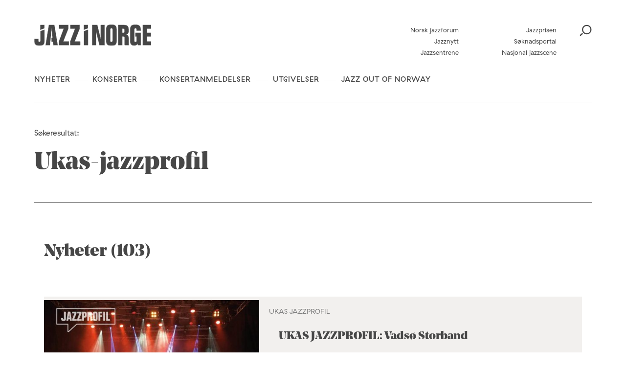

--- FILE ---
content_type: text/html; charset=UTF-8
request_url: https://jazzinorge.no/?s=ukas-jazzprofil
body_size: 17320
content:
<!DOCTYPE html>
<html lang="nb-NO">
<head>
	<meta charset="UTF-8" />
	<meta http-equiv="x-ua-compatible" content="ie=edge" />
	<meta name="viewport" content="width=device-width, initial-scale=1" />
	<meta name='robots' content='noindex, follow' />
	<style>img:is([sizes="auto" i], [sizes^="auto," i]) { contain-intrinsic-size: 3000px 1500px }</style>
	
	<!-- This site is optimized with the Yoast SEO plugin v26.3 - https://yoast.com/wordpress/plugins/seo/ -->
	<title>You searched for ukas-jazzprofil - Jazz i Norge</title>
	<meta property="og:locale" content="nb_NO" />
	<meta property="og:type" content="article" />
	<meta property="og:title" content="You searched for ukas-jazzprofil - Jazz i Norge" />
	<meta property="og:url" content="https://jazzinorge.no/search/ukas-jazzprofil/" />
	<meta property="og:site_name" content="Jazz i Norge" />
	<meta name="twitter:card" content="summary_large_image" />
	<meta name="twitter:title" content="You searched for ukas-jazzprofil - Jazz i Norge" />
	<script type="application/ld+json" class="yoast-schema-graph">{"@context":"https://schema.org","@graph":[{"@type":["CollectionPage","SearchResultsPage"],"@id":"https://jazzinorge.no/?s=ukas-jazzprofil","url":"https://jazzinorge.no/?s=ukas-jazzprofil","name":"You searched for ukas-jazzprofil - Jazz i Norge","isPartOf":{"@id":"https://jazzinorge.no/#website"},"primaryImageOfPage":{"@id":"#primaryimage"},"image":{"@id":"#primaryimage"},"thumbnailUrl":"https://jazzinorge.no/content/uploads/2020/01/VadsoStorband_azzprofil_hovedfoto-logo.jpg","breadcrumb":{"@id":"#breadcrumb"},"inLanguage":"nb-NO"},{"@type":"ImageObject","inLanguage":"nb-NO","@id":"#primaryimage","url":"https://jazzinorge.no/content/uploads/2020/01/VadsoStorband_azzprofil_hovedfoto-logo.jpg","contentUrl":"https://jazzinorge.no/content/uploads/2020/01/VadsoStorband_azzprofil_hovedfoto-logo.jpg","width":1051,"height":690,"caption":"Vadsø Storband med vokalist Maria Haukaas Mittet under Varangerfestivalen 2018. Foto: Anna Rostrup"},{"@type":"BreadcrumbList","@id":"#breadcrumb","itemListElement":[{"@type":"ListItem","position":1,"name":"Home","item":"https://jazzinorge.no/"},{"@type":"ListItem","position":2,"name":"You searched for ukas-jazzprofil"}]},{"@type":"WebSite","@id":"https://jazzinorge.no/#website","url":"https://jazzinorge.no/","name":"Jazz i Norge","description":"Startsiden for norsk jazz","potentialAction":[{"@type":"SearchAction","target":{"@type":"EntryPoint","urlTemplate":"https://jazzinorge.no/?s={search_term_string}"},"query-input":{"@type":"PropertyValueSpecification","valueRequired":true,"valueName":"search_term_string"}}],"inLanguage":"nb-NO"}]}</script>
	<!-- / Yoast SEO plugin. -->


<link rel='dns-prefetch' href='//jazzinorge.no' />
<link rel='dns-prefetch' href='//js.createsend1.com' />
<link rel='dns-prefetch' href='//fonts.googleapis.com' />
		<!-- This site uses the Google Analytics by MonsterInsights plugin v9.9.0 - Using Analytics tracking - https://www.monsterinsights.com/ -->
		<!-- Note: MonsterInsights is not currently configured on this site. The site owner needs to authenticate with Google Analytics in the MonsterInsights settings panel. -->
					<!-- No tracking code set -->
				<!-- / Google Analytics by MonsterInsights -->
		<script type="text/javascript">
/* <![CDATA[ */
window._wpemojiSettings = {"baseUrl":"https:\/\/s.w.org\/images\/core\/emoji\/16.0.1\/72x72\/","ext":".png","svgUrl":"https:\/\/s.w.org\/images\/core\/emoji\/16.0.1\/svg\/","svgExt":".svg","source":{"concatemoji":"https:\/\/jazzinorge.no\/wp\/wp-includes\/js\/wp-emoji-release.min.js?ver=6.8.3"}};
/*! This file is auto-generated */
!function(s,n){var o,i,e;function c(e){try{var t={supportTests:e,timestamp:(new Date).valueOf()};sessionStorage.setItem(o,JSON.stringify(t))}catch(e){}}function p(e,t,n){e.clearRect(0,0,e.canvas.width,e.canvas.height),e.fillText(t,0,0);var t=new Uint32Array(e.getImageData(0,0,e.canvas.width,e.canvas.height).data),a=(e.clearRect(0,0,e.canvas.width,e.canvas.height),e.fillText(n,0,0),new Uint32Array(e.getImageData(0,0,e.canvas.width,e.canvas.height).data));return t.every(function(e,t){return e===a[t]})}function u(e,t){e.clearRect(0,0,e.canvas.width,e.canvas.height),e.fillText(t,0,0);for(var n=e.getImageData(16,16,1,1),a=0;a<n.data.length;a++)if(0!==n.data[a])return!1;return!0}function f(e,t,n,a){switch(t){case"flag":return n(e,"\ud83c\udff3\ufe0f\u200d\u26a7\ufe0f","\ud83c\udff3\ufe0f\u200b\u26a7\ufe0f")?!1:!n(e,"\ud83c\udde8\ud83c\uddf6","\ud83c\udde8\u200b\ud83c\uddf6")&&!n(e,"\ud83c\udff4\udb40\udc67\udb40\udc62\udb40\udc65\udb40\udc6e\udb40\udc67\udb40\udc7f","\ud83c\udff4\u200b\udb40\udc67\u200b\udb40\udc62\u200b\udb40\udc65\u200b\udb40\udc6e\u200b\udb40\udc67\u200b\udb40\udc7f");case"emoji":return!a(e,"\ud83e\udedf")}return!1}function g(e,t,n,a){var r="undefined"!=typeof WorkerGlobalScope&&self instanceof WorkerGlobalScope?new OffscreenCanvas(300,150):s.createElement("canvas"),o=r.getContext("2d",{willReadFrequently:!0}),i=(o.textBaseline="top",o.font="600 32px Arial",{});return e.forEach(function(e){i[e]=t(o,e,n,a)}),i}function t(e){var t=s.createElement("script");t.src=e,t.defer=!0,s.head.appendChild(t)}"undefined"!=typeof Promise&&(o="wpEmojiSettingsSupports",i=["flag","emoji"],n.supports={everything:!0,everythingExceptFlag:!0},e=new Promise(function(e){s.addEventListener("DOMContentLoaded",e,{once:!0})}),new Promise(function(t){var n=function(){try{var e=JSON.parse(sessionStorage.getItem(o));if("object"==typeof e&&"number"==typeof e.timestamp&&(new Date).valueOf()<e.timestamp+604800&&"object"==typeof e.supportTests)return e.supportTests}catch(e){}return null}();if(!n){if("undefined"!=typeof Worker&&"undefined"!=typeof OffscreenCanvas&&"undefined"!=typeof URL&&URL.createObjectURL&&"undefined"!=typeof Blob)try{var e="postMessage("+g.toString()+"("+[JSON.stringify(i),f.toString(),p.toString(),u.toString()].join(",")+"));",a=new Blob([e],{type:"text/javascript"}),r=new Worker(URL.createObjectURL(a),{name:"wpTestEmojiSupports"});return void(r.onmessage=function(e){c(n=e.data),r.terminate(),t(n)})}catch(e){}c(n=g(i,f,p,u))}t(n)}).then(function(e){for(var t in e)n.supports[t]=e[t],n.supports.everything=n.supports.everything&&n.supports[t],"flag"!==t&&(n.supports.everythingExceptFlag=n.supports.everythingExceptFlag&&n.supports[t]);n.supports.everythingExceptFlag=n.supports.everythingExceptFlag&&!n.supports.flag,n.DOMReady=!1,n.readyCallback=function(){n.DOMReady=!0}}).then(function(){return e}).then(function(){var e;n.supports.everything||(n.readyCallback(),(e=n.source||{}).concatemoji?t(e.concatemoji):e.wpemoji&&e.twemoji&&(t(e.twemoji),t(e.wpemoji)))}))}((window,document),window._wpemojiSettings);
/* ]]> */
</script>
<style id='wp-emoji-styles-inline-css' type='text/css'>

	img.wp-smiley, img.emoji {
		display: inline !important;
		border: none !important;
		box-shadow: none !important;
		height: 1em !important;
		width: 1em !important;
		margin: 0 0.07em !important;
		vertical-align: -0.1em !important;
		background: none !important;
		padding: 0 !important;
	}
</style>
<link rel='stylesheet' id='wp-block-library-css' href='https://jazzinorge.no/wp/wp-includes/css/dist/block-library/style.min.css?ver=6.8.3' type='text/css' media='all' />
<style id='classic-theme-styles-inline-css' type='text/css'>
/*! This file is auto-generated */
.wp-block-button__link{color:#fff;background-color:#32373c;border-radius:9999px;box-shadow:none;text-decoration:none;padding:calc(.667em + 2px) calc(1.333em + 2px);font-size:1.125em}.wp-block-file__button{background:#32373c;color:#fff;text-decoration:none}
</style>
<style id='t2-post-excerpt-style-inline-css' type='text/css'>
.wp-block-t2-post-excerpt p{margin:0}
</style>
<style id='t2-post-featured-image-style-inline-css' type='text/css'>
.wp-block-t2-post-featured-image{height:0;margin:0 0 1rem;overflow:hidden;padding-bottom:56%;position:relative}.wp-block-t2-post-featured-image img{height:100%;-o-object-fit:cover;object-fit:cover;position:absolute;width:100%}.wp-block-t2-post-featured-image.has-image-ratio-4-3{padding-bottom:75%}.wp-block-t2-post-featured-image.has-image-ratio-1-1{padding-bottom:100%}
</style>
<style id='t2-post-link-style-inline-css' type='text/css'>
.wp-block-t2-post-link{width:100%}.wp-block-t2-featured-single-post.has-background .wp-block-t2-post-link{padding-bottom:1rem}
</style>
<style id='t2-post-title-style-inline-css' type='text/css'>
.wp-block-t2-post-title{margin:0}.wp-block-t2-featured-single-post.has-background .wp-block-t2-post-title{padding:0 1rem}
</style>
<style id='global-styles-inline-css' type='text/css'>
:root{--wp--preset--aspect-ratio--square: 1;--wp--preset--aspect-ratio--4-3: 4/3;--wp--preset--aspect-ratio--3-4: 3/4;--wp--preset--aspect-ratio--3-2: 3/2;--wp--preset--aspect-ratio--2-3: 2/3;--wp--preset--aspect-ratio--16-9: 16/9;--wp--preset--aspect-ratio--9-16: 9/16;--wp--preset--color--black: #000000;--wp--preset--color--cyan-bluish-gray: #abb8c3;--wp--preset--color--white: #ffffff;--wp--preset--color--pale-pink: #f78da7;--wp--preset--color--vivid-red: #cf2e2e;--wp--preset--color--luminous-vivid-orange: #ff6900;--wp--preset--color--luminous-vivid-amber: #fcb900;--wp--preset--color--light-green-cyan: #7bdcb5;--wp--preset--color--vivid-green-cyan: #00d084;--wp--preset--color--pale-cyan-blue: #8ed1fc;--wp--preset--color--vivid-cyan-blue: #0693e3;--wp--preset--color--vivid-purple: #9b51e0;--wp--preset--gradient--vivid-cyan-blue-to-vivid-purple: linear-gradient(135deg,rgba(6,147,227,1) 0%,rgb(155,81,224) 100%);--wp--preset--gradient--light-green-cyan-to-vivid-green-cyan: linear-gradient(135deg,rgb(122,220,180) 0%,rgb(0,208,130) 100%);--wp--preset--gradient--luminous-vivid-amber-to-luminous-vivid-orange: linear-gradient(135deg,rgba(252,185,0,1) 0%,rgba(255,105,0,1) 100%);--wp--preset--gradient--luminous-vivid-orange-to-vivid-red: linear-gradient(135deg,rgba(255,105,0,1) 0%,rgb(207,46,46) 100%);--wp--preset--gradient--very-light-gray-to-cyan-bluish-gray: linear-gradient(135deg,rgb(238,238,238) 0%,rgb(169,184,195) 100%);--wp--preset--gradient--cool-to-warm-spectrum: linear-gradient(135deg,rgb(74,234,220) 0%,rgb(151,120,209) 20%,rgb(207,42,186) 40%,rgb(238,44,130) 60%,rgb(251,105,98) 80%,rgb(254,248,76) 100%);--wp--preset--gradient--blush-light-purple: linear-gradient(135deg,rgb(255,206,236) 0%,rgb(152,150,240) 100%);--wp--preset--gradient--blush-bordeaux: linear-gradient(135deg,rgb(254,205,165) 0%,rgb(254,45,45) 50%,rgb(107,0,62) 100%);--wp--preset--gradient--luminous-dusk: linear-gradient(135deg,rgb(255,203,112) 0%,rgb(199,81,192) 50%,rgb(65,88,208) 100%);--wp--preset--gradient--pale-ocean: linear-gradient(135deg,rgb(255,245,203) 0%,rgb(182,227,212) 50%,rgb(51,167,181) 100%);--wp--preset--gradient--electric-grass: linear-gradient(135deg,rgb(202,248,128) 0%,rgb(113,206,126) 100%);--wp--preset--gradient--midnight: linear-gradient(135deg,rgb(2,3,129) 0%,rgb(40,116,252) 100%);--wp--preset--font-size--small: 13px;--wp--preset--font-size--medium: 20px;--wp--preset--font-size--large: 36px;--wp--preset--font-size--x-large: 42px;--wp--preset--spacing--20: 0.44rem;--wp--preset--spacing--30: 0.67rem;--wp--preset--spacing--40: 1rem;--wp--preset--spacing--50: 1.5rem;--wp--preset--spacing--60: 2.25rem;--wp--preset--spacing--70: 3.38rem;--wp--preset--spacing--80: 5.06rem;--wp--preset--shadow--natural: 6px 6px 9px rgba(0, 0, 0, 0.2);--wp--preset--shadow--deep: 12px 12px 50px rgba(0, 0, 0, 0.4);--wp--preset--shadow--sharp: 6px 6px 0px rgba(0, 0, 0, 0.2);--wp--preset--shadow--outlined: 6px 6px 0px -3px rgba(255, 255, 255, 1), 6px 6px rgba(0, 0, 0, 1);--wp--preset--shadow--crisp: 6px 6px 0px rgba(0, 0, 0, 1);}:where(.is-layout-flex){gap: 0.5em;}:where(.is-layout-grid){gap: 0.5em;}body .is-layout-flex{display: flex;}.is-layout-flex{flex-wrap: wrap;align-items: center;}.is-layout-flex > :is(*, div){margin: 0;}body .is-layout-grid{display: grid;}.is-layout-grid > :is(*, div){margin: 0;}:where(.wp-block-columns.is-layout-flex){gap: 2em;}:where(.wp-block-columns.is-layout-grid){gap: 2em;}:where(.wp-block-post-template.is-layout-flex){gap: 1.25em;}:where(.wp-block-post-template.is-layout-grid){gap: 1.25em;}.has-black-color{color: var(--wp--preset--color--black) !important;}.has-cyan-bluish-gray-color{color: var(--wp--preset--color--cyan-bluish-gray) !important;}.has-white-color{color: var(--wp--preset--color--white) !important;}.has-pale-pink-color{color: var(--wp--preset--color--pale-pink) !important;}.has-vivid-red-color{color: var(--wp--preset--color--vivid-red) !important;}.has-luminous-vivid-orange-color{color: var(--wp--preset--color--luminous-vivid-orange) !important;}.has-luminous-vivid-amber-color{color: var(--wp--preset--color--luminous-vivid-amber) !important;}.has-light-green-cyan-color{color: var(--wp--preset--color--light-green-cyan) !important;}.has-vivid-green-cyan-color{color: var(--wp--preset--color--vivid-green-cyan) !important;}.has-pale-cyan-blue-color{color: var(--wp--preset--color--pale-cyan-blue) !important;}.has-vivid-cyan-blue-color{color: var(--wp--preset--color--vivid-cyan-blue) !important;}.has-vivid-purple-color{color: var(--wp--preset--color--vivid-purple) !important;}.has-black-background-color{background-color: var(--wp--preset--color--black) !important;}.has-cyan-bluish-gray-background-color{background-color: var(--wp--preset--color--cyan-bluish-gray) !important;}.has-white-background-color{background-color: var(--wp--preset--color--white) !important;}.has-pale-pink-background-color{background-color: var(--wp--preset--color--pale-pink) !important;}.has-vivid-red-background-color{background-color: var(--wp--preset--color--vivid-red) !important;}.has-luminous-vivid-orange-background-color{background-color: var(--wp--preset--color--luminous-vivid-orange) !important;}.has-luminous-vivid-amber-background-color{background-color: var(--wp--preset--color--luminous-vivid-amber) !important;}.has-light-green-cyan-background-color{background-color: var(--wp--preset--color--light-green-cyan) !important;}.has-vivid-green-cyan-background-color{background-color: var(--wp--preset--color--vivid-green-cyan) !important;}.has-pale-cyan-blue-background-color{background-color: var(--wp--preset--color--pale-cyan-blue) !important;}.has-vivid-cyan-blue-background-color{background-color: var(--wp--preset--color--vivid-cyan-blue) !important;}.has-vivid-purple-background-color{background-color: var(--wp--preset--color--vivid-purple) !important;}.has-black-border-color{border-color: var(--wp--preset--color--black) !important;}.has-cyan-bluish-gray-border-color{border-color: var(--wp--preset--color--cyan-bluish-gray) !important;}.has-white-border-color{border-color: var(--wp--preset--color--white) !important;}.has-pale-pink-border-color{border-color: var(--wp--preset--color--pale-pink) !important;}.has-vivid-red-border-color{border-color: var(--wp--preset--color--vivid-red) !important;}.has-luminous-vivid-orange-border-color{border-color: var(--wp--preset--color--luminous-vivid-orange) !important;}.has-luminous-vivid-amber-border-color{border-color: var(--wp--preset--color--luminous-vivid-amber) !important;}.has-light-green-cyan-border-color{border-color: var(--wp--preset--color--light-green-cyan) !important;}.has-vivid-green-cyan-border-color{border-color: var(--wp--preset--color--vivid-green-cyan) !important;}.has-pale-cyan-blue-border-color{border-color: var(--wp--preset--color--pale-cyan-blue) !important;}.has-vivid-cyan-blue-border-color{border-color: var(--wp--preset--color--vivid-cyan-blue) !important;}.has-vivid-purple-border-color{border-color: var(--wp--preset--color--vivid-purple) !important;}.has-vivid-cyan-blue-to-vivid-purple-gradient-background{background: var(--wp--preset--gradient--vivid-cyan-blue-to-vivid-purple) !important;}.has-light-green-cyan-to-vivid-green-cyan-gradient-background{background: var(--wp--preset--gradient--light-green-cyan-to-vivid-green-cyan) !important;}.has-luminous-vivid-amber-to-luminous-vivid-orange-gradient-background{background: var(--wp--preset--gradient--luminous-vivid-amber-to-luminous-vivid-orange) !important;}.has-luminous-vivid-orange-to-vivid-red-gradient-background{background: var(--wp--preset--gradient--luminous-vivid-orange-to-vivid-red) !important;}.has-very-light-gray-to-cyan-bluish-gray-gradient-background{background: var(--wp--preset--gradient--very-light-gray-to-cyan-bluish-gray) !important;}.has-cool-to-warm-spectrum-gradient-background{background: var(--wp--preset--gradient--cool-to-warm-spectrum) !important;}.has-blush-light-purple-gradient-background{background: var(--wp--preset--gradient--blush-light-purple) !important;}.has-blush-bordeaux-gradient-background{background: var(--wp--preset--gradient--blush-bordeaux) !important;}.has-luminous-dusk-gradient-background{background: var(--wp--preset--gradient--luminous-dusk) !important;}.has-pale-ocean-gradient-background{background: var(--wp--preset--gradient--pale-ocean) !important;}.has-electric-grass-gradient-background{background: var(--wp--preset--gradient--electric-grass) !important;}.has-midnight-gradient-background{background: var(--wp--preset--gradient--midnight) !important;}.has-small-font-size{font-size: var(--wp--preset--font-size--small) !important;}.has-medium-font-size{font-size: var(--wp--preset--font-size--medium) !important;}.has-large-font-size{font-size: var(--wp--preset--font-size--large) !important;}.has-x-large-font-size{font-size: var(--wp--preset--font-size--x-large) !important;}
:where(.wp-block-post-template.is-layout-flex){gap: 1.25em;}:where(.wp-block-post-template.is-layout-grid){gap: 1.25em;}
:where(.wp-block-columns.is-layout-flex){gap: 2em;}:where(.wp-block-columns.is-layout-grid){gap: 2em;}
:root :where(.wp-block-pullquote){font-size: 1.5em;line-height: 1.6;}
</style>
<link rel='stylesheet' id='wpb-google-fonts-css' href='https://fonts.googleapis.com/css?family=Lato%3A400%2C700&#038;ver=6.8.3' type='text/css' media='all' />
<link rel='stylesheet' id='planck-style-css' href='https://jazzinorge.no/content/themes/jazzinorge/style.css?ver=6.8.3' type='text/css' media='all' />
<link rel='stylesheet' id='planck-main-css' href='https://jazzinorge.no/content/themes/jazzinorge/build/main.css?ver=1765362728' type='text/css' media='all' />
<link rel='stylesheet' id='tablepress-default-css' href='https://jazzinorge.no/content/plugins/tablepress/css/build/default.css?ver=3.2.6' type='text/css' media='all' />
<link rel='stylesheet' id='dashicons-css' href='https://jazzinorge.no/wp/wp-includes/css/dashicons.min.css?ver=6.8.3' type='text/css' media='all' />
<link rel='stylesheet' id='acf-global-css' href='https://jazzinorge.no/content/plugins/advanced-custom-fields-pro/assets/build/css/acf-global.min.css?ver=6.6.2' type='text/css' media='all' />
<link rel='stylesheet' id='acf-input-css' href='https://jazzinorge.no/content/plugins/advanced-custom-fields-pro/assets/build/css/acf-input.min.css?ver=6.6.2' type='text/css' media='all' />
<link rel='stylesheet' id='acf-pro-input-css' href='https://jazzinorge.no/content/plugins/advanced-custom-fields-pro/assets/build/css/pro/acf-pro-input.min.css?ver=6.6.2' type='text/css' media='all' />
<link rel='stylesheet' id='select2-css' href='https://jazzinorge.no/content/plugins/advanced-custom-fields-pro/assets/inc/select2/4/select2.min.css?ver=4.0.13' type='text/css' media='all' />
<link rel='stylesheet' id='acf-datepicker-css' href='https://jazzinorge.no/content/plugins/advanced-custom-fields-pro/assets/inc/datepicker/jquery-ui.min.css?ver=1.11.4' type='text/css' media='all' />
<link rel='stylesheet' id='acf-timepicker-css' href='https://jazzinorge.no/content/plugins/advanced-custom-fields-pro/assets/inc/timepicker/jquery-ui-timepicker-addon.min.css?ver=1.6.1' type='text/css' media='all' />
<link rel='stylesheet' id='wp-color-picker-css' href='https://jazzinorge.no/wp/wp-admin/css/color-picker.min.css?ver=6.8.3' type='text/css' media='all' />
<link rel='stylesheet' id='acf-input-image_crop-css' href='https://jazzinorge.no/content/plugins/acf-image-crop-add-on/css/input.css?ver=6.8.3' type='text/css' media='all' />
<link rel='stylesheet' id='imgareaselect-css' href='https://jazzinorge.no/wp/wp-includes/js/imgareaselect/imgareaselect.css?ver=0.9.8' type='text/css' media='all' />
<script type="text/javascript" src="https://js.createsend1.com/javascript/copypastesubscribeformlogic.js" id="jazznorge-createsend-thirdparty-script-js"></script>
<script type="text/javascript" src="https://jazzinorge.no/wp/wp-includes/js/jquery/jquery.min.js?ver=3.7.1" id="jquery-core-js"></script>
<script type="text/javascript" src="https://jazzinorge.no/wp/wp-includes/js/jquery/jquery-migrate.min.js?ver=3.4.1" id="jquery-migrate-js"></script>
<script type="text/javascript" src="https://jazzinorge.no/wp/wp-includes/js/jquery/ui/core.min.js?ver=1.13.3" id="jquery-ui-core-js"></script>
<script type="text/javascript" src="https://jazzinorge.no/wp/wp-includes/js/jquery/ui/mouse.min.js?ver=1.13.3" id="jquery-ui-mouse-js"></script>
<script type="text/javascript" src="https://jazzinorge.no/wp/wp-includes/js/jquery/ui/sortable.min.js?ver=1.13.3" id="jquery-ui-sortable-js"></script>
<script type="text/javascript" src="https://jazzinorge.no/wp/wp-includes/js/jquery/ui/resizable.min.js?ver=1.13.3" id="jquery-ui-resizable-js"></script>
<script type="text/javascript" id="acf-js-extra">
/* <![CDATA[ */
var acfL10n = {"Are you sure?":"Er du sikker?","Yes":"Ja","No":"Nei","Remove":"Fjern","Cancel":"Avbryt","Close modal":"Lukk modal","The changes you made will be lost if you navigate away from this page":"Endringene du har gjort vil g\u00e5 tapt om du navigerer bort fra denne siden.","Validation successful":"Validering vellykket","Validation failed":"Validering feilet","1 field requires attention":"1 felt krever oppmerksomhet","%d fields require attention":"%d felt krever oppmerksomhet","Edit field group":"Rediger feltgruppe","Select Image":"Velg bilde","Edit Image":"Rediger bilde","Update Image":"Oppdater bilde","All images":"Alle bilder","Select File":"Velg fil","Edit File":"Rediger fil","Update File":"Oppdater fil","Maximum values reached ( {max} values )":"Maksimal verdi n\u00e5dd ( {max} verdier )","Loading":"Laster","No matches found":"Ingen treff funnet","Sorry, this browser does not support geolocation":"Beklager, denne nettleseren st\u00f8tter ikke geolokalisering","Minimum rows not reached ({min} rows)":"Minimum antall rader n\u00e5dd ({min} rader)","Maximum rows reached ({max} rows)":"Maksimum antall rader n\u00e5dd ({max} rader)","layout":"oppsett","layouts":"oppsett","Fields":"Felter","Duplicate":"Dupliser","Delete":"Slett","Delete Layout":"Slett oppsett","This field requires at least {min} {label} {identifier}":"Dette feltet krever minst {min} {label} {identifier}","{available} {label} {identifier} available (max {max})":"{available} {label} {identifier} tilgjengelig (maks {max})","{required} {label} {identifier} required (min {min})":"{required} {label} {identifier} kreves (min {min})","Flexible Content requires at least 1 layout":"Fleksibelt innholdsfelt krever minst en layout","Add Image to Gallery":"Legg bildet til galleri","Maximum selection reached":"Maksimalt utvalg n\u00e5dd","Select.verb":"Velg","Edit.verb":"Rediger","Update.verb":"Oppdater","Uploaded to this post":"Lastet opp til dette innlegget","Expand Details":"Utvid detaljer","Collapse Details":"Trekk sammen detaljer","Restricted":"Begrenset"};
/* ]]> */
</script>
<script type="text/javascript" src="https://jazzinorge.no/content/plugins/advanced-custom-fields-pro/assets/build/js/acf.min.js?ver=6.6.2" id="acf-js"></script>
<script type="text/javascript" src="https://jazzinorge.no/wp/wp-includes/js/dist/dom-ready.min.js?ver=f77871ff7694fffea381" id="wp-dom-ready-js"></script>
<script type="text/javascript" src="https://jazzinorge.no/wp/wp-includes/js/dist/hooks.min.js?ver=4d63a3d491d11ffd8ac6" id="wp-hooks-js"></script>
<script type="text/javascript" src="https://jazzinorge.no/wp/wp-includes/js/dist/i18n.min.js?ver=5e580eb46a90c2b997e6" id="wp-i18n-js"></script>
<script type="text/javascript" id="wp-i18n-js-after">
/* <![CDATA[ */
wp.i18n.setLocaleData( { 'text direction\u0004ltr': [ 'ltr' ] } );
/* ]]> */
</script>
<script type="text/javascript" id="wp-a11y-js-translations">
/* <![CDATA[ */
( function( domain, translations ) {
	var localeData = translations.locale_data[ domain ] || translations.locale_data.messages;
	localeData[""].domain = domain;
	wp.i18n.setLocaleData( localeData, domain );
} )( "default", {"translation-revision-date":"2025-11-13 20:16:25+0000","generator":"GlotPress\/4.0.3","domain":"messages","locale_data":{"messages":{"":{"domain":"messages","plural-forms":"nplurals=2; plural=n != 1;","lang":"nb_NO"},"Notifications":["Varsler"]}},"comment":{"reference":"wp-includes\/js\/dist\/a11y.js"}} );
/* ]]> */
</script>
<script type="text/javascript" src="https://jazzinorge.no/wp/wp-includes/js/dist/a11y.min.js?ver=3156534cc54473497e14" id="wp-a11y-js"></script>
<script type="text/javascript" src="https://jazzinorge.no/content/plugins/advanced-custom-fields-pro/assets/build/js/acf-input.min.js?ver=6.6.2" id="acf-input-js"></script>
<script type="text/javascript" src="https://jazzinorge.no/content/plugins/advanced-custom-fields-pro/assets/build/js/pro/acf-pro-input.min.js?ver=6.6.2" id="acf-pro-input-js"></script>
<script type="text/javascript" src="https://jazzinorge.no/content/plugins/advanced-custom-fields-pro/assets/build/js/pro/acf-pro-ui-options-page.min.js?ver=6.6.2" id="acf-pro-ui-options-page-js"></script>
<script type="text/javascript" src="https://jazzinorge.no/content/plugins/advanced-custom-fields-pro/assets/inc/select2/4/select2.full.min.js?ver=4.0.13" id="select2-js"></script>
<script type="text/javascript" src="https://jazzinorge.no/wp/wp-includes/js/jquery/ui/datepicker.min.js?ver=1.13.3" id="jquery-ui-datepicker-js"></script>
<script type="text/javascript" id="jquery-ui-datepicker-js-after">
/* <![CDATA[ */
jQuery(function(jQuery){jQuery.datepicker.setDefaults({"closeText":"Lukk","currentText":"I dag","monthNames":["januar","februar","mars","april","mai","juni","juli","august","september","oktober","november","desember"],"monthNamesShort":["jan","feb","mar","apr","mai","jun","jul","aug","sep","okt","nov","des"],"nextText":"Neste","prevText":"Forrige","dayNames":["s\u00f8ndag","mandag","tirsdag","onsdag","torsdag","fredag","l\u00f8rdag"],"dayNamesShort":["s\u00f8n","man","tir","ons","tor","fre","l\u00f8r"],"dayNamesMin":["S","M","T","O","T","F","L"],"dateFormat":"d. MM yy","firstDay":1,"isRTL":false});});
/* ]]> */
</script>
<script type="text/javascript" src="https://jazzinorge.no/content/plugins/advanced-custom-fields-pro/assets/inc/timepicker/jquery-ui-timepicker-addon.min.js?ver=1.6.1" id="acf-timepicker-js"></script>
<script type="text/javascript" src="https://jazzinorge.no/wp/wp-includes/js/jquery/ui/draggable.min.js?ver=1.13.3" id="jquery-ui-draggable-js"></script>
<script type="text/javascript" src="https://jazzinorge.no/wp/wp-includes/js/jquery/ui/slider.min.js?ver=1.13.3" id="jquery-ui-slider-js"></script>
<script type="text/javascript" src="https://jazzinorge.no/wp/wp-includes/js/jquery/jquery.ui.touch-punch.js?ver=0.2.2" id="jquery-touch-punch-js"></script>
<script type="text/javascript" src="https://jazzinorge.no/wp/wp-admin/js/iris.min.js?ver=1.0.7" id="iris-js"></script>
<script type="text/javascript" id="wp-color-picker-js-translations">
/* <![CDATA[ */
( function( domain, translations ) {
	var localeData = translations.locale_data[ domain ] || translations.locale_data.messages;
	localeData[""].domain = domain;
	wp.i18n.setLocaleData( localeData, domain );
} )( "default", {"translation-revision-date":"2025-11-13 20:14:48+0000","generator":"GlotPress\/4.0.3","domain":"messages","locale_data":{"messages":{"":{"domain":"messages","plural-forms":"nplurals=2; plural=n != 1;","lang":"nb_NO"},"Clear color":["Fjern farge"],"Select default color":["Velg standardfarge"],"Color value":["Fargeverdi"],"Select Color":["Velg farge"],"Clear":["T\u00f8m"],"Default":["Standard"]}},"comment":{"reference":"wp-admin\/js\/color-picker.js"}} );
/* ]]> */
</script>
<script type="text/javascript" src="https://jazzinorge.no/wp/wp-admin/js/color-picker.min.js?ver=6.8.3" id="wp-color-picker-js"></script>
<script type="text/javascript" src="https://jazzinorge.no/content/plugins/advanced-custom-fields-pro/assets/inc/color-picker-alpha/wp-color-picker-alpha.js?ver=3.0.0" id="acf-color-picker-alpha-js"></script>
<script type="text/javascript" src="https://jazzinorge.no/wp/wp-includes/js/imgareaselect/jquery.imgareaselect.min.js?ver=6.8.3" id="imgareaselect-js"></script>
<script type="text/javascript" src="https://jazzinorge.no/content/plugins/acf-image-crop-add-on/js/input.js?ver=6.8.3" id="acf-input-image_crop-js"></script>
<link rel="https://api.w.org/" href="https://jazzinorge.no/wp-json/" />	<style type="text/css">
		.video-container { position: relative; padding-bottom: 56.25%; height: 0; overflow: hidden; }
		.video-container iframe, .video-container object, .video-container embed, .video-container video { position: absolute; top: 0; left: 0; width: 100%; height: 100%; }
	</style>
	<link rel="icon" href="https://jazzinorge.no/content/uploads/cache/2018/10/cropped-favicon/3936918829.png" sizes="32x32" />
<link rel="icon" href="https://jazzinorge.no/content/uploads/cache/2018/10/cropped-favicon/3274074766.png" sizes="192x192" />
<link rel="apple-touch-icon" href="https://jazzinorge.no/content/uploads/cache/2018/10/cropped-favicon/1685650192.png" />
<meta name="msapplication-TileImage" content="https://jazzinorge.no/content/uploads/cache/2018/10/cropped-favicon/472116121.png" />
</head>
<body class="search search-results wp-theme-jazzinorge jazzinorge ">

<a class="skip-link screen-reader-text" href="#content">
	Skip to content</a>
<header id="main-header" class="site-header jazzinorge">



<div class="header-inner">

	<div class="left-header-area">

		
						<a href="https://jazzinorge.no"><img class="site-logo" src="https://jazzinorge.no/content/themes/jazzinorge/src/images/jazzinorge_logo_graa.svg" alt="Jazz i Norge"></a>
		
		<nav class="main-menu">
			<div class="menu-hovedmeny-container"><ul id="menu-hovedmeny" class="menu"><li id="menu-item-30597" class="menu-item menu-item-type-post_type menu-item-object-page current_page_parent menu-item-30597"><a href="https://jazzinorge.no/nyheter/">Nyheter</a></li>
<li id="menu-item-30596" class="menu-item menu-item-type-post_type menu-item-object-page menu-item-30596"><a href="https://jazzinorge.no/konsertkalender/">Konserter</a></li>
<li id="menu-item-30619" class="menu-item menu-item-type-post_type menu-item-object-page menu-item-30619"><a href="https://jazzinorge.no/konsertanmeldelser/">Konsertanmeldelser</a></li>
<li id="menu-item-30608" class="menu-item menu-item-type-custom menu-item-object-custom menu-item-30608"><a href="/utgivelser/">Utgivelser</a></li>
<li id="menu-item-74687" class="menu-item menu-item-type-custom menu-item-object-custom menu-item-74687"><a href="https://www.jazzoutofnorway.no">JAZZ OUT OF NORWAY</a></li>
</ul></div>			<div class="show-mobile">

				<ul class="network-menu">
				<li id="menu-item-64804" class="menu-item menu-item-type-custom menu-item-object-custom menu-item-64804"><a href="https://jazzprisen.no/">jazzprisen.no</a></li>
<li id="menu-item-30605" class="menu-item menu-item-type-custom menu-item-object-custom menu-item-has-children menu-item-30605"><a href="#">Regionale jazzsentre</a>
<ul class="sub-menu">
	<li id="menu-item-30628" class="menu-item menu-item-type-custom menu-item-object-custom menu-item-30628"><a href="https://nordnorsk.jazzinorge.no">Nordnorsk jazzsenter</a></li>
	<li id="menu-item-30625" class="menu-item menu-item-type-custom menu-item-object-custom menu-item-30625"><a href="https://midtnorsk.jazzinorge.no">Midtnorsk jazzsenter</a></li>
	<li id="menu-item-30626" class="menu-item menu-item-type-custom menu-item-object-custom menu-item-30626"><a href="https://vestnorsk.jazzinorge.no">Vestnorsk jazzsenter</a></li>
	<li id="menu-item-30627" class="menu-item menu-item-type-custom menu-item-object-custom menu-item-30627"><a href="https://ostnorsk.jazzinorge.no">Østnorsk jazzsenter</a></li>
	<li id="menu-item-30606" class="menu-item menu-item-type-custom menu-item-object-custom menu-item-30606"><a href="https://sornorsk.jazzinorge.no/">Sørnorsk jazzsenter</a></li>
</ul>
</li>
<li id="menu-item-30607" class="hide-jazzforum menu-item menu-item-type-custom menu-item-object-custom menu-item-30607"><a href="https://jazzforum.jazzinorge.no/">Norsk jazzforum</a></li>
<li id="menu-item-30738" class="show-jazzforum menu-item menu-item-type-custom menu-item-object-custom menu-item-30738"><a href="https://jazzforum.jazzinorge.no/tilskuddsordninger/">Søknadsportal</a></li>
<li id="menu-item-45678" class="show-jazzforum menu-item menu-item-type-custom menu-item-object-custom menu-item-45678"><a href="https://online.superoffice.com/Cust20564/CS/scripts/customer.fcgi">Medlemssider</a></li>
				<li class="menu-item"><a href="https://jazzinorge.no/">Jazz i Norge</a></li>
				</ul>

			</div>

		</nav>

	</div>

	
	<div class="right-header-area">

		<nav class="secondary-menu">
			<div class="menu-secondary-menu-container"><ul id="menu-secondary-menu" class="menu"><li id="menu-item-33" class="menu-item menu-item-type-custom menu-item-object-custom menu-item-33"><a href="https://jazzforum.jazzinorge.no">Norsk jazzforum</a></li>
<li id="menu-item-64652" class="menu-item menu-item-type-custom menu-item-object-custom menu-item-64652"><a href="https://jazzprisen.no/">Jazzprisen</a></li>
<li id="menu-item-7" class="menu-item menu-item-type-custom menu-item-object-custom menu-item-7"><a href="http://jazznytt.jazzinorge.no/">Jazznytt</a></li>
<li id="menu-item-30623" class="menu-item menu-item-type-custom menu-item-object-custom menu-item-30623"><a href="https://jazzforum.jazzinorge.no/tilskuddsordninger/">Søknadsportal</a></li>
<li id="menu-item-34" class="menu-item menu-item-type-custom menu-item-object-custom menu-item-has-children menu-item-34"><a href="#">Jazzsentrene</a>
<ul class="sub-menu">
	<li id="menu-item-40" class="menu-item menu-item-type-custom menu-item-object-custom menu-item-40"><a href="https://nordnorsk.jazzinorge.no">Nordnorsk jazzsenter</a></li>
	<li id="menu-item-35" class="menu-item menu-item-type-custom menu-item-object-custom menu-item-35"><a href="https://midtnorsk.jazzinorge.no">Midtnorsk jazzsenter</a></li>
	<li id="menu-item-36" class="menu-item menu-item-type-custom menu-item-object-custom menu-item-36"><a href="https://vestnorsk.jazzinorge.no">Vestnorsk jazzsenter</a></li>
	<li id="menu-item-37" class="menu-item menu-item-type-custom menu-item-object-custom menu-item-37"><a href="https://ostnorsk.jazzinorge.no">Østnorsk jazzsenter</a></li>
	<li id="menu-item-38" class="menu-item menu-item-type-custom menu-item-object-custom menu-item-38"><a href="https://sornorsk.jazzinorge.no">Sørnorsk jazzsenter</a></li>
</ul>
</li>
<li id="menu-item-30624" class="menu-item menu-item-type-custom menu-item-object-custom menu-item-30624"><a href="http://nasjonaljazzscene.no">Nasjonal jazzscene</a></li>
</ul></div>		</nav>

	</div>

	
	
	
	<a href="javascript://" class="search-trigger search-icon"></a>
	<a href="javascript://" class="menu-trigger"></a>

</div>


</header>
<div id="content" class="wrap container" role="document">
	<main class="main">
		
<div class="page-header content">

	<div class="label">Søkeresultat:</div>

	<h1>Ukas-jazzprofil</h1>

	
</div>

<article class="post-45374 post type-post status-publish format-standard has-post-thumbnail hentry category-ukas-jazzprofil tag-jazzprofil tag-ukas-jazzprofil tag-vadso-storband">

	<div class="content">


		
		<div class="search-section">

	<h3>Nyheter (103)</h3>
<div class="archive-post-wrapper"><article class="news news-archive-post">

	<div class="image">
				<a href="https://jazzinorge.no/2020/01/13/ukas-jazzprofil-vadso-storband/">
			<img src="https://jazzinorge.no/content/uploads/cache/2020/01/VadsoStorband_azzprofil_hovedfoto-logo-1024x672/4055447444.jpg" alt="UKAS JAZZPROFIL: Vadsø Storband">
		</a>
			</div>

	<div class="text">

					<div class="category-tag">Ukas Jazzprofil</div>
		
		<a href="https://jazzinorge.no/2020/01/13/ukas-jazzprofil-vadso-storband/">

							<h3>UKAS JAZZPROFIL: Vadsø Storband</h3>
			
		</a>

		<p class="ingress">
			På tampen av 2019 mottok 25-årsjubilanten Vadsø Storband kommunens kulturpris. Den store jubileumsfeiringen er lagt til 2020, og vi har tatt en prat med storbandleder og saksofonist Unn-Anita T Pedersen om årets jubileumsplaner og om storbandlivet i Vadsø.  		</p>

		
	</div>

</article>
</div><div class="archive-post-wrapper"><article class="news news-archive-post">

	<div class="image">
				<a href="https://jazzinorge.no/2020/01/20/ukas-jazzprofil-tollef-ostvang/">
			<img src="https://jazzinorge.no/content/uploads/cache/2020/01/Tollef_Ostvang_by_Peter_Gannushkin_jazzprofil-1024x766/3174355826.jpg" alt="UKAS JAZZPROFIL: Tollef Østvang">
		</a>
			</div>

	<div class="text">

					<div class="category-tag">Ukas Jazzprofil</div>
		
		<a href="https://jazzinorge.no/2020/01/20/ukas-jazzprofil-tollef-ostvang/">

							<h3>UKAS JAZZPROFIL: Tollef Østvang</h3>
			
		</a>

		<p class="ingress">
			I februar reiser trommeslager Tollef Østvang på USA-turné med Friends &amp; Neighbors. Ved siden av en rekke bandprosjekter finner den travle musikeren også tid til fagforeningsverv og konsert- og festivalarrangering. 		</p>

		
	</div>

</article>
</div><div class="archive-post-wrapper"><article class="news news-archive-post">

	<div class="image">
				<a href="https://jazzinorge.no/2020/02/03/ukas-jazzprofil-kine-granholt-lundervold/">
			<img src="https://jazzinorge.no/content/uploads/cache/2020/02/Jazzprofil_hovedfoto-logo_Kine/1761706456.jpg" alt="UKAS JAZZPROFIL: Kine Granholt Lundervold">
		</a>
			</div>

	<div class="text">

					<div class="category-tag">Ukas Jazzprofil</div>
		
		<a href="https://jazzinorge.no/2020/02/03/ukas-jazzprofil-kine-granholt-lundervold/">

							<h3>UKAS JAZZPROFIL: Kine Granholt Lundervold</h3>
			
		</a>

		<p class="ingress">
			Med base i Berlin er Kine Granholt Lundervold bookingagent for norske Musikkprofil. Hun er initiativtager til det internasjonale nettverket Young Jazz Professionals, og nylig ble hun plukket ut som én av tre norske bransjeaktører til deltakelse i mentorprogrammet til Keychange.		</p>

		
	</div>

</article>
</div><div class="archive-post-wrapper"><article class="news news-archive-post">

	<div class="image">
				<a href="https://jazzinorge.no/2021/03/15/ukas-jazzprofil-siril-malmedal-hauge/">
			<img src="https://jazzinorge.no/content/uploads/cache/2021/03/Jazzprofil_hovedfoto-logo_Siril-Malmedal-Hauge-1024x670/1450435384.jpg" alt="UKAS JAZZPROFIL: Siril Malmedal Hauge">
		</a>
			</div>

	<div class="text">

					<div class="category-tag">Ukas Jazzprofil</div>
		
		<a href="https://jazzinorge.no/2021/03/15/ukas-jazzprofil-siril-malmedal-hauge/">

							<h3>UKAS JAZZPROFIL: Siril Malmedal Hauge</h3>
			
		</a>

		<p class="ingress">
			Siril Malmedal Hauge slapp single i forrige uke, og i mai kommer hun med et nytt soloalbum. Forhåpentligvis får publikum høre den nye musikken live på klubber og festivaler utover senvåren og sommeren. 		</p>

		
	</div>

</article>
</div>

		<div class="content">
			<div class="read-more-link">
				<a href="https://jazzinorge.no/nyheter/?s=ukas-jazzprofil">Se flere resultater</a>
			</div>
		</div>

	</div>

		
			
	</div>

</article>
	</main><!-- /.main -->
	</div><!-- /.wrap -->
<section class="calendar-news">

	<div class="content">

				<a href="https://jazzinorge.no"><h2>Fra forsiden</h2></a>
		
		<div class="posts">

			<article class="news news-medium">

	<div class="image">
				<a href="https://jazzinorge.no/2026/01/22/maijazz-programmet-tar-form/">
			<img src="https://jazzinorge.no/content/uploads/cache/2026/01/Maridalen-og-Lars-Lillo-Stenberg_foto-Jorgen-Nordby/690988093.jpg" alt="Maijazz-programmet tar form">
		</a>
			</div>

	<div class="text">

					<div class="category-tag">Nyhet</div>
		
		<a href="https://jazzinorge.no/2026/01/22/maijazz-programmet-tar-form/">

							<h3>Maijazz-programmet tar form</h3>
			
		</a>

		<p class="ingress">
			Spennende samarbeid som Maridalen &amp; Lars Lillo-Stenberg, Silje Nergaard &amp; Stavanger Symfoniorkester og Nils Petter Molvær &amp; Daniel Herskedal står  på plakaten til Maijazz 2026. Flere andre artister er også lansert fra årets festivalprogram. 		</p>

		
	</div>

</article>
<article class="news news-medium">

	<div class="image">
				<a href="https://jazzinorge.no/2026/01/19/ojkos-spelar-gard-kronborg/">
			<img src="https://jazzinorge.no/content/uploads/cache/2026/01/Gard-Kronborg-foto-Joakim-Lambek-1024x536/2773799495.png" alt="OJKOS spelar Gard Kronborg">
		</a>
			</div>

	<div class="text">

					<div class="category-tag">Intervju</div>
		
		<a href="https://jazzinorge.no/2026/01/19/ojkos-spelar-gard-kronborg/">

							<h3>OJKOS spelar Gard Kronborg</h3>
			
		</a>

		<p class="ingress">
			Når OJKOS opnar året med musikk av Gard Kronborg, møter det lyriske det forstyrrande - i eit uttrykk der naiv melodikk og ein heilt særeigen bass-sound flettar seg tett saman.		</p>

					<div class="byline-wrapper">

	<div class="byline">
		Østnorsk jazzsenter	</div>

</div>
		
	</div>

</article>

		</div>

		<div class="calendar">

			<div class="concert-list frontpage">

	<h3>Konserter</h3>

	<ul class="concert-list compact"><li class="concert-date"><h4>I dag</h4></li><li class="concert-item">

	<a href="https://jazzinorge.no/arrangement/osterdalsmusikk-2/">

		<div class="image">
				</div>

		<div class="time numbers-font">
			18:00		</div>

		<div class="info">
			<div class="title">Østerdalsmusikk!</div>
			<div class="location"><span class="mobile-time">18:00 / </span>Norges musikkhøgskole / Norges musikkhøgskole, Levinsalen, Oslo</div>
		</div>

		
	</a>

</li>
<li class="concert-item">

	<a href="https://jazzinorge.no/arrangement/mari-kvien-brunvoll-og-stein-urheim-moskus/">

		<div class="image">
				</div>

		<div class="time numbers-font">
			19:00		</div>

		<div class="info">
			<div class="title">Mari Kvien Brunvoll og Stein Urheim + Moskus</div>
			<div class="location"><span class="mobile-time">19:00 / </span>Kabuso/Vestnorsk Jazzsenter / Kunsthuset Kabuso, Øystese</div>
		</div>

		
	</a>

</li>
<li class="concert-item">

	<a href="https://jazzinorge.no/arrangement/team-hegdal-16/">

		<div class="image">
				</div>

		<div class="time numbers-font">
			20:00		</div>

		<div class="info">
			<div class="title">Team Hegdal</div>
			<div class="location"><span class="mobile-time">20:00 / </span>Dokkhuset Scene / Dokkhuset, Trondheim</div>
		</div>

		
	</a>

</li>
<li class="concert-item">

	<a href="https://jazzinorge.no/arrangement/blueshelg-knut-reiersrud-solo/">

		<div class="image">
				</div>

		<div class="time numbers-font">
			20:00		</div>

		<div class="info">
			<div class="title">Blueshelg: Knut Reiersrud solo</div>
			<div class="location"><span class="mobile-time">20:00 / </span>Stord Jazzklubb / Stord Hotell, Stord</div>
		</div>

		
	</a>

</li>
<li class="concert-item">

	<a href="https://jazzinorge.no/arrangement/britt-synove-johansen-kveldslys-releasekonsert-pa-spor-5/">

		<div class="image">
				</div>

		<div class="time numbers-font">
			20:00		</div>

		<div class="info">
			<div class="title">Britt-Synøve Johansen &laquo;Kveldslys&raquo; &#8211; releasekonsert på Spor 5</div>
			<div class="location"><span class="mobile-time">20:00 / </span>Stavanger Jazzforum / SPOR 5, Stavanger</div>
		</div>

		
	</a>

</li>
<li class="concert-item">

	<a href="https://jazzinorge.no/arrangement/bolsnahfamily-2/">

		<div class="image">
				</div>

		<div class="time numbers-font">
			20:00		</div>

		<div class="info">
			<div class="title">BOL&amp;SNAH&amp;FAMILY</div>
			<div class="location"><span class="mobile-time">20:00 / </span>Nasjonal jazzscene / Nasjonal jazzscene, Oslo</div>
		</div>

		
	</a>

</li>
<li class="concert-date"><h4>I morgen</h4></li><li class="concert-item">

	<a href="https://jazzinorge.no/arrangement/innlandet-ungdomsjazzorkester-tynset-jazzklubb/">

		<div class="image">
				</div>

		<div class="time numbers-font">
			00:00		</div>

		<div class="info">
			<div class="title">Innlandet ungdomsjazzorkester // Tynset jazzklubb</div>
			<div class="location"><span class="mobile-time">00:00 / </span>Tynset Jazzklubb / Storsalen, Tynset kulturhus, Tynset</div>
		</div>

		
	</a>

</li>
<li class="concert-item">

	<a href="https://jazzinorge.no/arrangement/jazzkafe-undecided-jazzband/">

		<div class="image">
				</div>

		<div class="time numbers-font">
			13:00		</div>

		<div class="info">
			<div class="title">Jazzkafé – Undecided Jazzband</div>
			<div class="location"><span class="mobile-time">13:00 / </span>Lillestrøm Jazzklubb / Lillestrøm kultursenter, Lillestrøm</div>
		</div>

		
	</a>

</li>
<li class="concert-item">

	<a href="https://jazzinorge.no/arrangement/jazzcafe-med-baker-hansen/">

		<div class="image">
				</div>

		<div class="time numbers-font">
			13:30		</div>

		<div class="info">
			<div class="title">Jazzcafe med Baker Hansen</div>
			<div class="location"><span class="mobile-time">13:30 / </span>Tønsberg Jazzklubb / Quality Hotel Tønsberg, Tønsberg</div>
		</div>

		
	</a>

</li>
</ul>

	<div class="calendar-read-more read-more-link">
					<a href="https://jazzinorge.no/konsertkalender/">Se hele kalenderen</a>
			</div>


</div>

		</div>

	</div>

</section>


	<div class="content newsletter-signup">
		<form action="https://www.createsend.com/t/subscribeerror?description=" method="post" id="subForm" class="js-cm-form newsletter-signup" data-id="5B5E7037DA78A748374AD499497E309ECD5D4D30AD763B3A98AFB82F05C359E4EC187274BA07CA393BC12B50570349EAAA5570EC058010378BC54DD1F5FA81CA">
			<h2>Meld deg på vårt nyhetsbrev			<input type="text" placeholder="Skriv inn din e-postadresse" type="text" name="cm-pttuui-pttuui" id="pttuui-pttuui" class="js-cm-email-input qa-input-email sc-iwsKbI iMsgpL">
			<input id="newsletter_btn" type="submit" value="Send">
		</form>
	</div>
<section class="search content">

	<form role="search" method="get" class="search-form" action="https://jazzinorge.no/">

        <label>
            <span class="screen-reader-text">Søk etter:</span>
            <input type="text" class="search-field" placeholder="Søk" name="s" />
        </label>

        <input type="submit" class="search-submit" value="Søk " />

    </form>

</section>

<div class="footer-bg-wrapper">

<footer class="content content-info main">

	<div class="logo">

			<a href="https://jazzinorge.no"><img class="site-logo" src="https://jazzinorge.no/content/themes/jazzinorge/src/images/jazzinorge_logo_graa.svg" alt="Jazz i Norge"></a>

	</div>

	<div class="clear">

		<div class="column text">
			<p>Jazz i Norge er et samarbeidsprosjekt mellom Norsk jazzforum, magasinet Jazznytt og de fem regionale jazzsentrene. Jazz i Norge gir deg nyheter om stort og smått i norsk jazz, konsert- og plateanmeldelser samt oversikt over konserter og plateutgivelser.</p>
<p>Nettredaktør Jazzinorge.no:<br />
<a href="mailto:jazzinorge@jazzforum.no">Camilla Slaattun</a></p>
<p>Vet du om noe vi burde skrive om?<br />
Tips oss på jazzinorge@jazzforum.no</p>
		</div>

				<div class="column nav">
			<div class="menu-hovedmeny-container"><ul id="menu-hovedmeny-1" class="menu"><li class="menu-item menu-item-type-post_type menu-item-object-page current_page_parent menu-item-30597"><a href="https://jazzinorge.no/nyheter/">Nyheter</a></li>
<li class="menu-item menu-item-type-post_type menu-item-object-page menu-item-30596"><a href="https://jazzinorge.no/konsertkalender/">Konserter</a></li>
<li class="menu-item menu-item-type-post_type menu-item-object-page menu-item-30619"><a href="https://jazzinorge.no/konsertanmeldelser/">Konsertanmeldelser</a></li>
<li class="menu-item menu-item-type-custom menu-item-object-custom menu-item-30608"><a href="/utgivelser/">Utgivelser</a></li>
<li class="menu-item menu-item-type-custom menu-item-object-custom menu-item-74687"><a href="https://www.jazzoutofnorway.no">JAZZ OUT OF NORWAY</a></li>
</ul></div>		</div>
		
		<div class="column text">

			<p><strong>Norsk jazzforum</strong><br />
Grensen 18<br />
N-0159 OSLO – Norge</p>
<p>Telefon: +47 22 00 56 60<br />
E-post: norsk@jazzforum.no</p>

			<div class="social-media">

				
					<a href="http://facebook.com/norskjazzforum" title="Facebook" target="_blank">
						<img src="https://jazzinorge.no/content/uploads/2017/09/fb.png" alt="Facebook logo">
					</a>

				
					<a href="http://instagram.com/norskjazzforum" title="Instagram" target="_blank">
						<img src="https://jazzinorge.no/content/uploads/2017/09/instagram.png" alt="Instagram logo">
					</a>

				
			</div>

		</div>

	</div>

		<div class="bottom">
		<a href="https://jazzinorge.no"><img class="jazzforum-logo" src="https://jazzinorge.no/content/themes/jazzinorge/src/images/jazzforum-logo.png" alt="Jazzforum"></a>
	</div>
	
</footer>

</div>
<script type="speculationrules">
{"prefetch":[{"source":"document","where":{"and":[{"href_matches":"\/*"},{"not":{"href_matches":["\/wp\/wp-*.php","\/wp\/wp-admin\/*","\/content\/uploads\/*","\/content\/*","\/content\/plugins\/*","\/content\/themes\/jazzinorge\/*","\/*\\?(.+)"]}},{"not":{"selector_matches":"a[rel~=\"nofollow\"]"}},{"not":{"selector_matches":".no-prefetch, .no-prefetch a"}}]},"eagerness":"conservative"}]}
</script>
<script type="text/javascript" src="https://jazzinorge.no/wp/wp-includes/js/dist/vendor/wp-polyfill.min.js?ver=3.15.0" id="wp-polyfill-js"></script>
<script type="text/javascript" src="https://jazzinorge.no/content/themes/jazzinorge/build/commons.js?ver=5f0319edc7347e24a50e7711478461b0" id="planck-commons-js"></script>
<script type="text/javascript" src="https://jazzinorge.no/content/themes/jazzinorge/build/main.js?ver=c0ad68ff9e9f25132025bdd6a30e5a0c" id="planck-main-js"></script>
<script>
acf.data = {"select2L10n":{"matches_1":"Ett resultat er tilgjengelig, trykk enter for \u00e5 velge det.","matches_n":"%d resultater er tilgjengelige, bruk opp- og nedpiltaster for \u00e5 navigere.","matches_0":"Ingen treff funnet","input_too_short_1":"Vennligst angi 1 eller flere tegn","input_too_short_n":"Vennligst angi %d eller flere tegn","input_too_long_1":"Vennligst slett 1 tegn","input_too_long_n":"Vennligst slett %d tegn","selection_too_long_1":"Du kan kun velge 1 element","selection_too_long_n":"Du kan kun velge %d elementer","load_more":"Laster flere resultat&hellip;","searching":"S\u00f8ker&hellip;","load_fail":"Innlasting feilet"},"google_map_api":"https:\/\/maps.googleapis.com\/maps\/api\/js?libraries=places&ver=3&callback=Function.prototype&language=nb_NO","datePickerL10n":{"closeText":"Ferdig","currentText":"I dag","nextText":"Neste","prevText":"Forrige","weekHeader":"Uke","monthNames":["januar","februar","mars","april","mai","juni","juli","august","september","oktober","november","desember"],"monthNamesShort":["jan","feb","mar","apr","mai","jun","jul","aug","sep","okt","nov","des"],"dayNames":["s\u00f8ndag","mandag","tirsdag","onsdag","torsdag","fredag","l\u00f8rdag"],"dayNamesMin":["S","M","T","O","T","F","L"],"dayNamesShort":["s\u00f8n","man","tir","ons","tor","fre","l\u00f8r"]},"dateTimePickerL10n":{"timeOnlyTitle":"Velg tid","timeText":"Tid","hourText":"Time","minuteText":"Minutt","secondText":"Sekund","millisecText":"Millisekund","microsecText":"Mikrosekund","timezoneText":"Tidssone","currentText":"N\u00e5","closeText":"Utf\u00f8rt","selectText":"Velg","amNames":["AM","A"],"pmNames":["PM","P"]},"colorPickerL10n":{"hex_string":"Hex-streng","rgba_string":"RGBA-streng"},"iconPickerA11yStrings":{"noResultsForSearchTerm":"No results found for that search term","newResultsFoundForSearchTerm":"The available icons matching your search query have been updated in the icon picker below."},"iconPickeri10n":{"dashicons-admin-appearance":"Appearance Icon","dashicons-admin-collapse":"Collapse Icon","dashicons-admin-comments":"Comments Icon","dashicons-admin-customizer":"Customizer Icon","dashicons-admin-generic":"Generic Icon","dashicons-admin-home":"Home Icon","dashicons-admin-links":"Links Icon","dashicons-admin-media":"Media Icon","dashicons-admin-multisite":"Multisite Icon","dashicons-admin-network":"Network Icon","dashicons-admin-page":"Page Icon","dashicons-admin-plugins":"Plugins Icon","dashicons-admin-post":"Post Icon","dashicons-admin-settings":"Settings Icon","dashicons-admin-site":"Site Icon","dashicons-admin-site-alt":"Ikon for side (alternativ)","dashicons-admin-site-alt2":"Ikon for side (alternativ 2)","dashicons-admin-site-alt3":"Ikon for side (alternativ 3)","dashicons-admin-tools":"Tools Icon","dashicons-admin-users":"Users Icon","dashicons-airplane":"Ikon for fly","dashicons-album":"Album Icon","dashicons-align-center":"Align Center Icon","dashicons-align-full-width":"Ikon for justering til full bredde","dashicons-align-left":"Align Left Icon","dashicons-align-none":"Align None Icon","dashicons-align-pull-left":"Ikon for trekk venstre","dashicons-align-pull-right":"Ikon for trekk h\u00f8yre","dashicons-align-right":"Align Right Icon","dashicons-align-wide":"Ikon for bred justering","dashicons-amazon":"Ikon for Amazon","dashicons-analytics":"Analytics Icon","dashicons-archive":"Archive Icon","dashicons-arrow-down":"Arrow Down Icon","dashicons-arrow-down-alt":"Ikon for pil ned (alternativ)","dashicons-arrow-down-alt2":"Ikon for pil ned (alternativ 2)","dashicons-arrow-left":"Arrow Left Icon","dashicons-arrow-left-alt":"Ikon for venstre pil (alternativ)","dashicons-arrow-left-alt2":"Ikon for pil venstre (alternativ 2)","dashicons-arrow-right":"Arrow Right Icon","dashicons-arrow-right-alt":"Ikon for pil h\u00f8yre (alternativ)","dashicons-arrow-right-alt2":"Ikon for pil h\u00f8yre (alternativ 2)","dashicons-arrow-up":"Arrow Up Icon","dashicons-arrow-up-alt":"Ikon for pil opp (alternativ)","dashicons-arrow-up-alt2":"Ikon for pil opp (alternativ 2)","dashicons-art":"Art Icon","dashicons-awards":"Awards Icon","dashicons-backup":"Backup Icon","dashicons-bank":"Ikon for bank","dashicons-beer":"Ikon for \u00f8l","dashicons-bell":"Ikon for bjelle","dashicons-block-default":"Ikon for standardblokk","dashicons-book":"Book Icon","dashicons-book-alt":"Ikon for bok (alternativ)","dashicons-buddicons-activity":"Ikon for aktivitet","dashicons-buddicons-bbpress-logo":"Ikon for bbPress","dashicons-buddicons-buddypress-logo":"Ikon for BuddyPress","dashicons-buddicons-community":"Ikon for samfunn","dashicons-buddicons-forums":"Ikon for forum","dashicons-buddicons-friends":"Ikon for venner","dashicons-buddicons-groups":"Groups Icon","dashicons-buddicons-pm":"Ikon for privat melding","dashicons-buddicons-replies":"Ikon for svar","dashicons-buddicons-topics":"Ikon for emner","dashicons-buddicons-tracking":"Ikon for sporing","dashicons-building":"Building Icon","dashicons-businessman":"Ikon for businessmann","dashicons-businessperson":"Ikon for businessperson","dashicons-businesswoman":"Businesswoman Icon","dashicons-button":"Ikon for knapp","dashicons-calculator":"Ikon for kalkulator","dashicons-calendar":"Calendar Icon","dashicons-calendar-alt":"Calendar (alt) Icon","dashicons-camera":"Camera Icon","dashicons-camera-alt":"Ikon for kamera (alternativ)","dashicons-car":"Ikon for bil","dashicons-carrot":"Carrot Icon","dashicons-cart":"Cart Icon","dashicons-category":"Category Icon","dashicons-chart-area":"Chart Area Icon","dashicons-chart-bar":"Chart Bar Icon","dashicons-chart-line":"Chart Line Icon","dashicons-chart-pie":"Chart Pie Icon","dashicons-clipboard":"Clipboard Icon","dashicons-clock":"Clock Icon","dashicons-cloud":"Cloud Icon","dashicons-cloud-saved":"Ikon for skylagret","dashicons-cloud-upload":"Ikon for skyopplasting","dashicons-code-standards":"Ikon for kodestandarder","dashicons-coffee":"Ikon for kaffe","dashicons-color-picker":"Ikon for fargevelger","dashicons-columns":"Ikon for kolonner","dashicons-controls-back":"Ikon for bakover","dashicons-controls-forward":"Ikon for fremover","dashicons-controls-pause":"Ikon for pause","dashicons-controls-play":"Ikon for spill av","dashicons-controls-repeat":"Ikon for gjenta","dashicons-controls-skipback":"Ikon for hopp tilbake","dashicons-controls-skipforward":"Ikon for hopp fremover","dashicons-controls-volumeoff":"Ikon for volum av","dashicons-controls-volumeon":"Ikon for volum p\u00e5","dashicons-cover-image":"Ikon for omslagsbilde","dashicons-dashboard":"Dashboard Icon","dashicons-database":"Ikon for database","dashicons-database-add":"Ikon for legg til database","dashicons-database-export":"Ikon for eksporter database","dashicons-database-import":"Ikon for importer database","dashicons-database-remove":"Ikon for fjern database","dashicons-database-view":"Ikon for vis database","dashicons-desktop":"Desktop Icon","dashicons-dismiss":"Dismiss Icon","dashicons-download":"Download Icon","dashicons-drumstick":"Ikon for trommestikker","dashicons-edit":"Edit Icon","dashicons-edit-large":"Stort ikon for rediger","dashicons-edit-page":"Ikon for rediger side","dashicons-editor-aligncenter":"Align Center Icon","dashicons-editor-alignleft":"Align Left Icon","dashicons-editor-alignright":"Align Right Icon","dashicons-editor-bold":"Bold Icon","dashicons-editor-break":"Break Icon","dashicons-editor-code":"Code Icon","dashicons-editor-contract":"Contract Icon","dashicons-editor-customchar":"Ikon for tilpasset karakter","dashicons-editor-expand":"Expand Icon","dashicons-editor-help":"Help Icon","dashicons-editor-indent":"Indent Icon","dashicons-editor-insertmore":"Insert More Icon","dashicons-editor-italic":"Italic Icon","dashicons-editor-justify":"Justify Icon","dashicons-editor-kitchensink":"Kitchen Sink Icon","dashicons-editor-ltr":"Ikon for venstre til h\u00f8yre","dashicons-editor-ol":"Ikon for sortert liste","dashicons-editor-ol-rtl":"Ikon for sortert liste h\u00f8yre til venstre","dashicons-editor-outdent":"Outdent Icon","dashicons-editor-paragraph":"Paragraph Icon","dashicons-editor-paste-text":"Paste Text Icon","dashicons-editor-paste-word":"Paste Word Icon","dashicons-editor-quote":"Quote Icon","dashicons-editor-removeformatting":"Remove Formatting Icon","dashicons-editor-rtl":"Ikon for h\u00f8yre til venstre","dashicons-editor-spellcheck":"Spellcheck Icon","dashicons-editor-strikethrough":"Strikethrough Icon","dashicons-editor-table":"Table Icon","dashicons-editor-textcolor":"Text Color Icon","dashicons-editor-ul":"Ikon for usortert liste","dashicons-editor-underline":"Underline Icon","dashicons-editor-unlink":"Unlink Icon","dashicons-editor-video":"Video Icon","dashicons-ellipsis":"Ikon for ellipse","dashicons-email":"Email Icon","dashicons-email-alt":"Email (alt) Icon","dashicons-email-alt2":"Ikon for e-post (alternativ 2)","dashicons-embed-audio":"Ikon for bygg inn lyd","dashicons-embed-generic":"Ikon for bygg inn","dashicons-embed-photo":"Ikon for bygg inn bilde","dashicons-embed-post":"Ikon for bygg inn innlegg","dashicons-embed-video":"Ikon for bygg inn video","dashicons-excerpt-view":"Ikon for vis utdrag","dashicons-exit":"Ikon for avslutt","dashicons-external":"External Icon","dashicons-facebook":"Facebook Icon","dashicons-facebook-alt":"Facebook (alt) Icon","dashicons-feedback":"Feedback Icon","dashicons-filter":"Filter Icon","dashicons-flag":"Flag Icon","dashicons-food":"Ikon for mat","dashicons-format-aside":"Ikon for notis","dashicons-format-audio":"Ikon for lyd","dashicons-format-chat":"Ikon for chat","dashicons-format-gallery":"Ikon for galleri","dashicons-format-image":"Ikon for bilde","dashicons-format-quote":"Quote Icon","dashicons-format-status":"Ikon for status","dashicons-format-video":"Video Icon","dashicons-forms":"Forms Icon","dashicons-fullscreen-alt":"Ikon for fullskjerm (alternativ)","dashicons-fullscreen-exit-alt":"Ikon for lukk fullskjerm (alternativ)","dashicons-games":"Ikon for spill","dashicons-google":"Ikon for Google","dashicons-grid-view":"Grid View Icon","dashicons-groups":"Groups Icon","dashicons-hammer":"Hammer Icon","dashicons-heading":"Ikon for overskrift","dashicons-heart":"Heart Icon","dashicons-hidden":"Hidden Icon","dashicons-hourglass":"Ikon for timeglass","dashicons-html":"Ikon for HTML","dashicons-id":"ID Icon","dashicons-id-alt":"Ikon for ID (alternativ)","dashicons-image-crop":"Ikon for beskj\u00e6r","dashicons-image-filter":"Filter Icon","dashicons-image-flip-horizontal":"Ikon for vend horisontalt","dashicons-image-flip-vertical":"Ikon for vend vertikalt","dashicons-image-rotate":"Ikon for roter","dashicons-image-rotate-left":"Ikon for roter venstre","dashicons-image-rotate-right":"Ikon for roter h\u00f8yre","dashicons-images-alt":"Ikon for bilder (alternativ)","dashicons-images-alt2":"Ikon for bilder (alternativ 2)","dashicons-index-card":"Index Card Icon","dashicons-info":"Info Icon","dashicons-info-outline":"Omrissikon for info","dashicons-insert":"Ikon for sett inn","dashicons-insert-after":"Ikon for sett inn etter","dashicons-insert-before":"Ikon for sett inn f\u00f8r","dashicons-instagram":"Ikon for Instagram","dashicons-laptop":"Laptop Icon","dashicons-layout":"Layout Icon","dashicons-leftright":"Left Right Icon","dashicons-lightbulb":"Lightbulb Icon","dashicons-linkedin":"Ikon for LinkedIn","dashicons-list-view":"List View Icon","dashicons-location":"Location Icon","dashicons-location-alt":"Ikon for lokasjon (alternativ)","dashicons-lock":"Lock Icon","dashicons-marker":"Marker Icon","dashicons-media-archive":"Archive Icon","dashicons-media-audio":"Ikon for lyd","dashicons-media-code":"Code Icon","dashicons-media-default":"Standardikon","dashicons-media-document":"Ikon for dokument","dashicons-media-interactive":"Ikon for interaktiv","dashicons-media-spreadsheet":"Ikon for regneark","dashicons-media-text":"Ikon for tekst","dashicons-media-video":"Video Icon","dashicons-megaphone":"Megaphone Icon","dashicons-menu":"Menyikon","dashicons-menu-alt":"Ikon for meny (alternativ)","dashicons-menu-alt2":"Ikon for meny (alternativ 2)","dashicons-menu-alt3":"Ikon for meny (alternativ 3)","dashicons-microphone":"Microphone Icon","dashicons-migrate":"Migrate Icon","dashicons-minus":"Minus Icon","dashicons-money":"Money Icon","dashicons-money-alt":"Ikon for penger (alternativ)","dashicons-move":"Move Icon","dashicons-nametag":"Nametag Icon","dashicons-networking":"Networking Icon","dashicons-no":"No Icon","dashicons-no-alt":"Ikon for nei (alternativ)","dashicons-open-folder":"Ikon for \u00e5pne mappe","dashicons-palmtree":"Ikon for palmetre","dashicons-paperclip":"Paperclip Icon","dashicons-pdf":"Ikon for PDF","dashicons-performance":"Performance Icon","dashicons-pets":"Ikon for kj\u00e6ledyr","dashicons-phone":"Phone Icon","dashicons-pinterest":"Ikon for Pinterest","dashicons-playlist-audio":"Playlist Audio Icon","dashicons-playlist-video":"Playlist Video Icon","dashicons-plugins-checked":"Ikon for avmerkede utvidelser","dashicons-plus":"Plus Icon","dashicons-plus-alt":"Ikon for pluss (alternativ)","dashicons-plus-alt2":"Ikon for pluss (alternativ 2)","dashicons-podio":"Ikon for Podio","dashicons-portfolio":"Portfolio Icon","dashicons-post-status":"Post Status Icon","dashicons-pressthis":"Pressthis Icon","dashicons-printer":"Ikon for skriver","dashicons-privacy":"Ikon for personvern","dashicons-products":"Ikon for produkter","dashicons-randomize":"Ikon for tilfeldig","dashicons-reddit":"Ikon for Reddit","dashicons-redo":"Ikon for omgj\u00f8r","dashicons-remove":"Ikon for fjern","dashicons-rest-api":"Ikon for REST API","dashicons-rss":"Ikon for RSS","dashicons-saved":"Ikon for lagret","dashicons-schedule":"Ikon for planlegg","dashicons-screenoptions":"Ikon for Visningsinnstillinger","dashicons-search":"Ikon for s\u00f8k","dashicons-share":"Ikon for deling","dashicons-share-alt":"Ikon for del (alternativ)","dashicons-share-alt2":"Ikon for del (alternativ 2)","dashicons-shield":"Ikon for skjold","dashicons-shield-alt":"Ikon for skjold (alternativ)","dashicons-shortcode":"Ikon for kortkode","dashicons-slides":"Ikon for lysbilder","dashicons-smartphone":"Ikon for smarttelefon","dashicons-smiley":"Ikon for smilefjes","dashicons-sort":"Ikon for sortering","dashicons-sos":"Ikon for SOS","dashicons-spotify":"Ikon for Spotify","dashicons-star-empty":"Ikon for tom stjerne","dashicons-star-filled":"Ikon for hel stjerne","dashicons-star-half":"Ikon for halv stjerne","dashicons-sticky":"Ikon for klistret","dashicons-store":"Ikon for butikk","dashicons-superhero":"Ikon for superhelt","dashicons-superhero-alt":"Ikon for superhelt (alternativ)","dashicons-table-col-after":"Ikon for tabellkolonne etter","dashicons-table-col-before":"Ikon for tabellkolonne f\u00f8r","dashicons-table-col-delete":"Ikon for slett tabellkolonne","dashicons-table-row-after":"Ikon for tabellrad etter","dashicons-table-row-before":"Ikon for tabellrad f\u00f8r","dashicons-table-row-delete":"Ikon for slett tabellrad","dashicons-tablet":"Ikon for nettbrett","dashicons-tag":"Ikon for stikkord","dashicons-tagcloud":"Ikon for stikkordsky","dashicons-testimonial":"Ikon for anmeldelse","dashicons-text":"Ikon for tekst","dashicons-text-page":"Ikon for tekstside","dashicons-thumbs-down":"Ikon for tommel ned","dashicons-thumbs-up":"Ikon for tommel opp","dashicons-tickets":"Ikon for billetter","dashicons-tickets-alt":"Ikon for billetter (alternativ)","dashicons-tide":"Ikon for Tide","dashicons-translation":"Ikon for oversettelse","dashicons-trash":"Ikon for papirkurv","dashicons-twitch":"Ikon for Twitch","dashicons-twitter":"Ikon for Twitter","dashicons-twitter-alt":"Ikon for Twitter (alt)","dashicons-undo":"Ikon for angre","dashicons-universal-access":"Ikon for universell tilgang","dashicons-universal-access-alt":"Ikon for universell tilgang (alternativ)","dashicons-unlock":"Ikon for oppl\u00e5sing","dashicons-update":"Ikon for oppdatering","dashicons-update-alt":"Ikon for oppdater (alternativ)","dashicons-upload":"Ikon for opplasting","dashicons-vault":"Ikon for hvelv","dashicons-video-alt":"Ikon for video (alternativ)","dashicons-video-alt2":"Ikon for video (alternativ 2)","dashicons-video-alt3":"Ikon for video (alternativ 3)","dashicons-visibility":"Ikon for synlighet","dashicons-warning":"Ikon for advarsel","dashicons-welcome-add-page":"Ikon for legg til side","dashicons-welcome-comments":"Comments Icon","dashicons-welcome-learn-more":"Ikon for l\u00e6r mer","dashicons-welcome-view-site":"Ikon for vis side","dashicons-welcome-widgets-menus":"Ikon for widgetmenyer","dashicons-welcome-write-blog":"Ikon for skriv blogg","dashicons-whatsapp":"Ikon for WhatsApp","dashicons-wordpress":"Ikon for WordPress","dashicons-wordpress-alt":"Ikon for WordPress (alternativ)","dashicons-xing":"Ikon for Xing","dashicons-yes":"Ikon for ja","dashicons-yes-alt":"Ikon for ja (alternativ)","dashicons-youtube":"Ikon for YouTube"},"mimeTypeIcon":"https:\/\/jazzinorge.no\/wp\/wp-includes\/images\/media\/default.png","mimeTypes":{"jpg|jpeg|jpe":"image\/jpeg","png":"image\/png","gif":"image\/gif","mp3|m4a|m4b":"audio\/mpeg","mov|qt":"video\/quicktime","avif":"image\/avif","avi":"video\/avi","wmv":"video\/x-ms-wmv","mid|midi":"audio\/midi","pdf":"application\/pdf","docx":"application\/vnd.openxmlformats-officedocument.wordprocessingml.document","doc":"application\/msword","docm":"application\/vnd.ms-word.document.macroEnabled.12","xlsx":"application\/vnd.openxmlformats-officedocument.spreadsheetml.sheet","xla|xls|xlt|xlw":"application\/vnd.ms-excel","xlsm":"application\/vnd.ms-excel.sheet.macroEnabled.12","xlsb":"application\/vnd.ms-excel.sheet.binary.macroEnabled.12","odt":"application\/vnd.oasis.opendocument.text","ac3":"audio\/ac3","mpa":"audio\/MPA","flv":"video\/x-flv","ai":"application\/postscript","eps":"application\/postscript","ppt":"application\/vnd.ms-powerpoint","pps":"application\/vnd.ms-powerpoint","svg":"image\/svg+xml","7z":"application\/x-7z-compressed","bz2":"application\/x-bzip2","tgz":"application\/x-gzip","txz":"application\/x-xz","txt":"text\/plain","xz":"xz","zip":"application\/zip","mp3":"application\/octet-stream","gz":"application\/x-gzip"},"admin_url":"https:\/\/jazzinorge.no\/wp\/wp-admin\/","ajaxurl":"https:\/\/jazzinorge.no\/wp\/wp-admin\/admin-ajax.php","nonce":"6ceaa3e8f2","acf_version":"6.6.2","wp_version":"6.8.3","browser":"chrome","locale":"nb_NO","rtl":false,"screen":null,"post_id":null,"validation":null,"editor":"classic","is_pro":true,"debug":false,"StrictMode":false};
</script>
<script>
acf.l10n = {"image_crop":{"width_should_be":"Width should be at least: ","height_should_be":"Height should be at least: ","selected_width":"Selected image width: ","selected_height":"Selected image height: ","size_warning":"Warning: The selected image is smaller than the required size!","crop_error":"Sorry, an error occurred when trying to crop your image:"},"image_center":{"select":"Velg bilde","edit":"Rediger bilde","update":"Oppdater bilde","uploadedTo":"uploaded to this post"}};
</script>
<script>
acf.doAction( 'prepare' );
</script>
</body>
</html>
